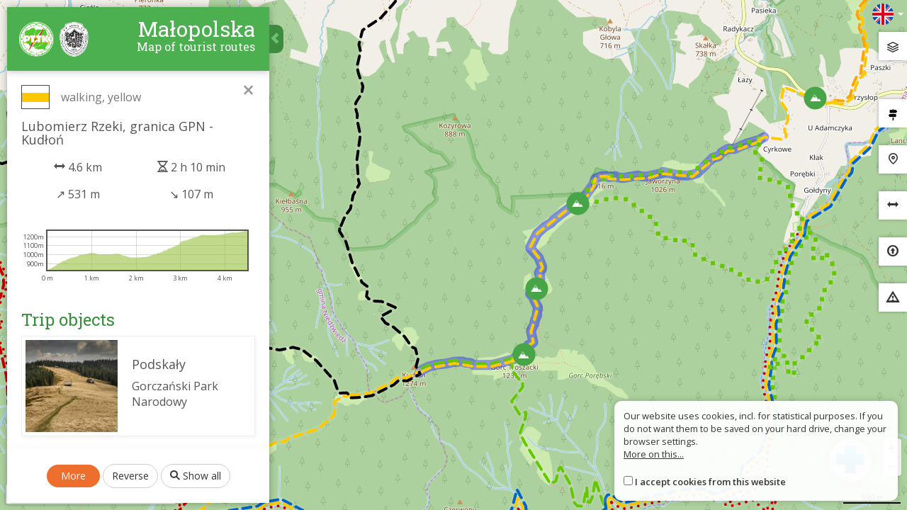

--- FILE ---
content_type: text/html; charset=UTF-8
request_url: https://malopolska.szlaki.pttk.pl/en/mapa?item=4
body_size: 8073
content:



<!DOCTYPE html>
<html lang="en">
<head>
    <meta charset="utf-8">
    <meta http-equiv="X-UA-Compatible" content="IE=edge">
    <meta name="viewport" content="width=device-width, initial-scale=1">
    <meta name="description" content="">
    <meta name="author" content="">


    <meta name="msapplication-square70x70logo" content="/smalltile.png"/>
    <meta name="msapplication-square150x150logo" content="/mediumtile.png"/>
    <meta name="msapplication-wide310x150logo" content="/widetile.png"/>
    <meta name="msapplication-square310x310logo" content="/largetile.png"/>
    <meta name="theme-color" content="#388e3c">

    <link rel="shortcut icon" href="/images/icons/favicon.ico" type="image/x-icon"/>
    <link rel="apple-touch-icon" sizes="57x57" href="/images/icons/apple-touch-icon-57x57.png">
    <link rel="apple-touch-icon" sizes="60x60" href="/images/icons/apple-touch-icon-60x60.png">
    <link rel="apple-touch-icon" sizes="72x72" href="/images/icons/apple-touch-icon-72x72.png">
    <link rel="apple-touch-icon" sizes="76x76" href="/images/icons/apple-touch-icon-76x76.png">
    <link rel="apple-touch-icon" sizes="114x114" href="/images/icons/apple-touch-icon-114x114.png">
    <link rel="apple-touch-icon" sizes="120x120" href="/images/icons/apple-touch-icon-120x120.png">
    <link rel="apple-touch-icon" sizes="144x144" href="/images/icons/apple-touch-icon-144x144.png">
    <link rel="apple-touch-icon" sizes="152x152" href="/images/icons/apple-touch-icon-152x152.png">
    <link rel="apple-touch-icon" sizes="180x180" href="/images/icons/apple-touch-icon-180x180.png">
    <link rel="icon" type="image/png" href="/images/icons/favicon-16x16.png" sizes="16x16">
    <link rel="icon" type="image/png" href="/images/icons/favicon-32x32.png" sizes="32x32">
    <link rel="icon" type="image/png" href="/images/icons/favicon-96x96.png" sizes="96x96">
    <link rel="icon" type="image/png" href="/images/icons/android-chrome-192x192.png" sizes="192x192">

    <!-- Bootstrap core CSS -->
    <link href="/assets/75133246/css/bootstrap.css" rel="stylesheet">
    <link href="/assets/75133246/css/lightbox.css" rel="stylesheet">
    <link href="/assets/75133246/css/style.css?v=1" rel="stylesheet">
    <link href="/assets/75133246/css/ol.css" rel="stylesheet">
    <link href="/assets/75133246/css/main.css" rel="stylesheet">

    <script src="/assets/75133246/js/jquery.js"></script>
    <script src="/assets/75133246/js/jquery-ui.min.js"></script>
    <script src="/assets/75133246/js/bootstrap.min.js"></script>
    <script src="/assets/75133246/js/lightbox.js"></script>
    <script src="/assets/75133246/js/script.js"></script>

    <link href='https://fonts.googleapis.com/css?family=Open+Sans:400,600,300&subset=latin,latin-ext' rel='stylesheet'
          type='text/css'>
    <link href='https://fonts.googleapis.com/css?family=Roboto+Slab:100,400,700&subset=latin,latin-ext' rel='stylesheet'
          type='text/css'>

            <meta property="og:title" content="Map - Tourist trails of Małopolska"/>
            <meta property="og:description" content="A mobile guide for residents and tourists visiting our city"/>
            <meta property="og:url" content="https://malopolska.szlaki.pttk.pl/en/mapa?item=4"/>
            <meta property="og:locale" content="en_EN"/>
            <meta property="og:image" content="https://malopolska.szlaki.pttk.pl/images/default.jpg"/>
    
    <title>Map - Tourist trails of Małopolska</title>

    <base href="/"/>
</head>

<body class="page-map">

<div id="map" class="map-container"></div>
<div id="popup" class="ol-popup">
    <a href="#" class="closer">&times;</a>
    <div id="popup-content"></div>
</div>

<div class="hidden" id="lang"
     data-error="Error"
     data-back="Back"
     data-set="Set"
     data-add-point="Add point"
     data-more="more"
     data-nav-start="start"
     data-nav-via="via"
     data-nav-end="destination"
     data-all="all"
     data-none="Not chosen"
     data-picked="Selected"
     data-navigate-with-google="Navigate by Google Maps"
></div>

<!--<div class="languages">
<a href="/mapa?item=4"><img src="/assets/75133246/images/flag-pl.png" alt="" /></a><a href="/de/mapa?item=4"><img src="/assets/75133246/images/flag-de.png" alt="" /></a><a href="/sk/mapa?item=4"><img src="/assets/75133246/images/flag-sk.png" alt="" /></a></div>-->

<div class="languages">
    <div class="dropdown border-block">
        <span data-toggle="dropdown">
            <img class="flag" src="/assets/8626df1b/img/flags/en.png" alt="" />            <span class="caret"></span>
        </span>
        <ul class="dropdown-menu dropdown-menu-right shadow">
            <li><a href="/mapa?item=4"><img class="flag" src="/assets/8626df1b/img/flags/pl.png" alt="" /> Polski</a></li><li><a href="/de/mapa?item=4"><img class="flag" src="/assets/8626df1b/img/flags/de.png" alt="" /> Deutsch</a></li><li><a href="/sk/mapa?item=4"><img class="flag" src="/assets/8626df1b/img/flags/sk.png" alt="" /> Slovenský</a></li>        </ul>
    </div>
</div>
<div class="map-buttons">


    <div class="wrapper hoverable layers">
        <div class="view clickable" id="button-layers" data-modal="#layer-modal">
            <!--<span class="icon"><i class="glyphicon glyphicon-th-large"></i></span>-->
            <span class="icon"><img src="/assets/75133246/images/icon/layers.png" alt=""/></span>
            <span class="title">
					Zmień mapę					<div class="subtitle"></div>
				</span>
        </div>
    </div>


    <div class="wrapper hoverable">
        <div class="view clickable" id="display-trip" data-modal="#category-modal-trip">
            <span class="icon"><img src="/assets/75133246/images/icon/trail.png" alt=""/></span>
            <span class="title">
					Choose the type of route					<div class="subtitle"></div>
				</span>
        </div>
    </div>

    <div class="wrapper hoverable">
        <div class="view clickable" id="display-poi" data-modal="#category-modal-object">
            <span class="icon"><i class="icon-trip-poi"></i></span>
            <span class="title">
					Show places					<div class="subtitle"></div>
				</span>

        </div>
    </div>

    <div class="wrapper hoverable">
        <div class="view clickable" id="button-measure">
            <span class="icon"><i class="glyphicon glyphicon-resize-horizontal"></i></span>
            <span class="title">Measure the distance</span>
        </div>
    </div>

    <div class="wrapper hoverable">
        <div class="view clickable" id="button-gpx">
            <span class="icon"><i class="glyphicon glyphicon-upload"></i></span>
            <label class="title" for="gpx-file">Upload a GPX file</label>
        </div>
    </div>

    <div class="wrapper hoverable">
        <div class="view clickable" id="wrong-sign" data-url="/en/znak-nie-tak">
            <span class="icon"><i class="glyphicon glyphicon-warning-sign"></i></span>
            <span class="title">Marking error?</span>
        </div>
    </div>
</div>





<div class="modal fade category-picker object" tabindex="-1" role="dialog" id="category-modal-object">
	<div class="modal-dialog" role="document">
		<div class="modal-content">
			<div class="modal-header">
				<button type="button" class="close" data-dismiss="modal" aria-label="Close"><span
							aria-hidden="true">&times;</span></button>
				<h4 class="modal-title">Places categories</h4>
			</div>
			<div class="modal-body">
				
				<div class="pull-right mb-10">
					<button class="btn btn-xs btn-default all-checkbox">Select all</button>
					<button class="btn btn-xs btn-default none-checkbox">Deselect all</button>					
				</div>
				
				<ul class="categories">
				                    					<li>
						<div class="title">
                            							    <span class="icon"><img src="/media/category/13/icon-xxxs.png" alt="" /></span>
                            							Tourist infrastructure													</div>
						<span class="checker"><input value="13" type="checkbox" name="category[]" /></span>
													<ul>
																	<li>
										<label class="title">
                                            <input value="24" type="checkbox" name="category[]" />											<span class="icon"><img src="/media/category/24/icon-xxxs.png" alt="" /></span>
											Tent base										</label>
									</li>
																	<li>
										<label class="title">
                                            <input value="56" type="checkbox" name="category[]" />											<span class="icon"><img src="/media/category/56/icon-xxxs.png" alt="" /></span>
											GOPR (Mountain Rescue)										</label>
									</li>
																	<li>
										<label class="title">
                                            <input value="20" type="checkbox" name="category[]" />											<span class="icon"><img src="/media/category/20/icon-xxxs.png" alt="" /></span>
											PTTK Mountain shelter										</label>
									</li>
																	<li>
										<label class="title">
                                            <input value="22" type="checkbox" name="category[]" />											<span class="icon"><img src="/media/category/22/icon-xxxs.png" alt="" /></span>
											Other mountain shelter										</label>
									</li>
																	<li>
										<label class="title">
                                            <input value="64" type="checkbox" name="category[]" />											<span class="icon"><img src="/media/category/64/icon-xxxs.png" alt="" /></span>
											Parking lots										</label>
									</li>
																	<li>
										<label class="title">
                                            <input value="69" type="checkbox" name="category[]" />											<span class="icon"><img src="/media/category/69/icon-xxxs.png" alt="" /></span>
											Camp site										</label>
									</li>
																	<li>
										<label class="title">
                                            <input value="68" type="checkbox" name="category[]" />											<span class="icon"><img src="/media/category/68/icon-xxxs.png" alt="" /></span>
											Tourist information										</label>
									</li>
																	<li>
										<label class="title">
                                            <input value="73" type="checkbox" name="category[]" />											<span class="icon"><img src="/media/category/73/icon-xxxs.png" alt="" /></span>
											Railway station										</label>
									</li>
																	<li>
										<label class="title">
                                            <input value="70" type="checkbox" name="category[]" />											<span class="icon"><img src="/media/category/70/icon-xxxs.png" alt="" /></span>
											Information board										</label>
									</li>
																	<li>
										<label class="title">
                                            <input value="77" type="checkbox" name="category[]" />											<span class="icon"><img src="/media/category/77/icon-xxxs.png" alt="" /></span>
											Viewing tower										</label>
									</li>
																	<li>
										<label class="title">
                                            <input value="76" type="checkbox" name="category[]" />											<span class="icon"><img src="/media/category/76/icon-xxxs.png" alt="" /></span>
											Cabin lift										</label>
									</li>
																	<li>
										<label class="title">
                                            <input value="79" type="checkbox" name="category[]" />											<span class="icon"><img src="/media/category/79/icon-xxxs.png" alt="" /></span>
											T-bar lift										</label>
									</li>
																	<li>
										<label class="title">
                                            <input value="87" type="checkbox" name="category[]" />											<span class="icon"><img src="/media/category/87/icon-xxxs.png" alt="" /></span>
											Other touring object										</label>
									</li>
																	<li>
										<label class="title">
                                            <input value="60" type="checkbox" name="category[]" />											<span class="icon"><img src="/media/category/60/icon-xxxs.png" alt="" /></span>
											Other tourist infrastructure										</label>
									</li>
																	<li>
										<label class="title">
                                            <input value="84" type="checkbox" name="category[]" />											<span class="icon"><img src="/media/category/84/icon-xxxs.png" alt="" /></span>
											Other tourist attraction										</label>
									</li>
															</ul>
											</li>
				                    					<li>
						<div class="title">
                            							    <span class="icon"><img src="/media/category/14/icon-xxxs.png" alt="" /></span>
                            							Terrain points													</div>
						<span class="checker"><input value="14" type="checkbox" name="category[]" /></span>
													<ul>
																	<li>
										<label class="title">
                                            <input value="81" type="checkbox" name="category[]" />											<span class="icon"><img src="/media/category/81/icon-xxxs.png" alt="" /></span>
											Valley										</label>
									</li>
																	<li>
										<label class="title">
                                            <input value="83" type="checkbox" name="category[]" />											<span class="icon"><img src="/media/category/83/icon-xxxs.png" alt="" /></span>
											Locality										</label>
									</li>
																	<li>
										<label class="title">
                                            <input value="17" type="checkbox" name="category[]" />											<span class="icon"><img src="/media/category/17/icon-xxxs.png" alt="" /></span>
											Summit										</label>
									</li>
																	<li>
										<label class="title">
                                            <input value="18" type="checkbox" name="category[]" />											<span class="icon"><img src="/media/category/18/icon-xxxs.png" alt="" /></span>
											Mountain pass										</label>
									</li>
																	<li>
										<label class="title">
                                            <input value="19" type="checkbox" name="category[]" />											<span class="icon"><img src="/media/category/19/icon-xxxs.png" alt="" /></span>
											Meadow										</label>
									</li>
															</ul>
											</li>
				                    					<li>
						<div class="title">
                            							    <span class="icon"><img src="/media/category/15/icon-xxxs.png" alt="" /></span>
                            							Nature													</div>
						<span class="checker"><input value="15" type="checkbox" name="category[]" /></span>
													<ul>
																	<li>
										<label class="title">
                                            <input value="40" type="checkbox" name="category[]" />											<span class="icon"><img src="/media/category/40/icon-xxxs.png" alt="" /></span>
											Interesting nature object										</label>
									</li>
																	<li>
										<label class="title">
                                            <input value="82" type="checkbox" name="category[]" />											<span class="icon"><img src="/media/category/82/icon-xxxs.png" alt="" /></span>
											Forest										</label>
									</li>
																	<li>
										<label class="title">
                                            <input value="86" type="checkbox" name="category[]" />											<span class="icon"><img src="/media/category/86/icon-xxxs.png" alt="" /></span>
											Waterfall										</label>
									</li>
																	<li>
										<label class="title">
                                            <input value="25" type="checkbox" name="category[]" />											<span class="icon"><img src="/media/category/25/icon-xxxs.png" alt="" /></span>
											National Park										</label>
									</li>
																	<li>
										<label class="title">
                                            <input value="26" type="checkbox" name="category[]" />											<span class="icon"><img src="/media/category/26/icon-xxxs.png" alt="" /></span>
											Landscape Park										</label>
									</li>
																	<li>
										<label class="title">
                                            <input value="27" type="checkbox" name="category[]" />											<span class="icon"><img src="/media/category/27/icon-xxxs.png" alt="" /></span>
											Reserve										</label>
									</li>
																	<li>
										<label class="title">
                                            <input value="28" type="checkbox" name="category[]" />											<span class="icon"><img src="/media/category/28/icon-xxxs.png" alt="" /></span>
											Cave										</label>
									</li>
																	<li>
										<label class="title">
                                            <input value="29" type="checkbox" name="category[]" />											<span class="icon"><img src="/media/category/29/icon-xxxs.png" alt="" /></span>
											Reservoir										</label>
									</li>
																	<li>
										<label class="title">
                                            <input value="49" type="checkbox" name="category[]" />											<span class="icon"><img src="/media/category/49/icon-xxxs.png" alt="" /></span>
											Rock										</label>
									</li>
																	<li>
										<label class="title">
                                            <input value="75" type="checkbox" name="category[]" />											<span class="icon"><img src="/media/category/75/icon-xxxs.png" alt="" /></span>
											Water intake										</label>
									</li>
															</ul>
											</li>
				                    					<li>
						<div class="title">
                            							    <span class="icon"><img src="/media/category/16/icon-xxxs.png" alt="" /></span>
                            							Culture													</div>
						<span class="checker"><input value="16" type="checkbox" name="category[]" /></span>
													<ul>
																	<li>
										<label class="title">
                                            <input value="85" type="checkbox" name="category[]" />											<span class="icon"><img src="/media/category/85/icon-xxxs.png" alt="" /></span>
											Historical cemetery										</label>
									</li>
																	<li>
										<label class="title">
                                            <input value="93" type="checkbox" name="category[]" />											<span class="icon"><img src="/media/category/93/icon-xxxs.png" alt="" /></span>
											 Person										</label>
									</li>
																	<li>
										<label class="title">
                                            <input value="88" type="checkbox" name="category[]" />											<span class="icon"><img src="/media/category/88/icon-xxxs.png" alt="" /></span>
											Brick church										</label>
									</li>
																	<li>
										<label class="title">
                                            <input value="31" type="checkbox" name="category[]" />											<span class="icon"><img src="/media/category/31/icon-xxxs.png" alt="" /></span>
											Museum										</label>
									</li>
																	<li>
										<label class="title">
                                            <input value="32" type="checkbox" name="category[]" />											<span class="icon"><img src="/media/category/32/icon-xxxs.png" alt="" /></span>
											Wooden church										</label>
									</li>
																	<li>
										<label class="title">
                                            <input value="42" type="checkbox" name="category[]" />											<span class="icon"><img src="/media/category/42/icon-xxxs.png" alt="" /></span>
											Wooden Orthodox / Greek Catholic church										</label>
									</li>
																	<li>
										<label class="title">
                                            <input value="44" type="checkbox" name="category[]" />											<span class="icon"><img src="/media/category/44/icon-xxxs.png" alt="" /></span>
											Wooden manor house										</label>
									</li>
																	<li>
										<label class="title">
                                            <input value="34" type="checkbox" name="category[]" />											<span class="icon"><img src="/media/category/34/icon-xxxs.png" alt="" /></span>
											Chapel										</label>
									</li>
																	<li>
										<label class="title">
                                            <input value="41" type="checkbox" name="category[]" />											<span class="icon"><img src="/media/category/41/icon-xxxs.png" alt="" /></span>
											Brick manor house										</label>
									</li>
																	<li>
										<label class="title">
                                            <input value="35" type="checkbox" name="category[]" />											<span class="icon"><img src="/media/category/35/icon-xxxs.png" alt="" /></span>
											Monument										</label>
									</li>
																	<li>
										<label class="title">
                                            <input value="45" type="checkbox" name="category[]" />											<span class="icon"><img src="/media/category/45/icon-xxxs.png" alt="" /></span>
											Other historical premises										</label>
									</li>
																	<li>
										<label class="title">
                                            <input value="50" type="checkbox" name="category[]" />											<span class="icon"><img src="/media/category/50/icon-xxxs.png" alt="" /></span>
											Secular monument of wooden architecture										</label>
									</li>
																	<li>
										<label class="title">
                                            <input value="51" type="checkbox" name="category[]" />											<span class="icon"><img src="/media/category/51/icon-xxxs.png" alt="" /></span>
											Castle										</label>
									</li>
															</ul>
											</li>
				                    					<li>
						<div class="title">
                            							    <span class="icon"><img src="/media/category/98/icon-xxxs.png" alt="" /></span>
                            							Zgłoszenia													</div>
						<span class="checker"><input value="98" type="checkbox" name="category[]" /></span>
													<ul>
																	<li>
										<label class="title">
                                            <input value="99" type="checkbox" name="category[]" />											<span class="icon"><img src="/media/category/98/icon-xxxs.png" alt="" /></span>
											Ostrzeżenie										</label>
									</li>
															</ul>
											</li>
								</ul>
			</div>
			<div class="modal-footer">
				<button type="button" class="btn btn-default round action-hide" data-dismiss="modal">Hide all</button>
				<button type="button" class="btn btn-primary action-show" data-dismiss="modal">Show selected</button>
			</div>
		</div>
	</div>
</div>


<div class="modal fade category-picker trip" tabindex="-1" role="dialog" id="category-modal-trip">
	<div class="modal-dialog" role="document">
		<div class="modal-content">
			<div class="modal-header">
				<button type="button" class="close" data-dismiss="modal" aria-label="Close"><span
							aria-hidden="true">&times;</span></button>
				<h4 class="modal-title">Types of routes</h4>
			</div>
			<div class="modal-body">
				
				<div class="pull-right mb-10">
					<button class="btn btn-xs btn-default all-checkbox">Select all</button>
					<button class="btn btn-xs btn-default none-checkbox">Deselect all</button>					
				</div>
				
				<ul class="categories">
				                    					<li>
						<div class="title">
                                                            <span class="trail-sign foot" data-title=""><span class="color" style="background-color:#dd0000"></span></span>                            							walking															<div class="line "></div>
													</div>
						<span class="checker"><input value="2" checked="checked" type="checkbox" name="category[]" /></span>
											</li>
				                    					<li>
						<div class="title">
                                                            <span class="trail-sign bike" data-title=""><span class="color" style="background-color:#dd0000"></span></span>                            							cycling															<div class="line dotted"></div>
													</div>
						<span class="checker"><input value="3" checked="checked" type="checkbox" name="category[]" /></span>
											</li>
				                    					<li>
						<div class="title">
                                                            <span class="trail-sign misc" data-title=""><span class="color" style="background-color:#dd0000"></span></span>                            							historical															<div class="line "></div>
													</div>
						<span class="checker"><input value="4" checked="checked" type="checkbox" name="category[]" /></span>
											</li>
				                    					<li>
						<div class="title">
                                                            <span class="trail-sign misc" data-title=""><span class="color" style="background-color:#dd0000"></span></span>                            							strolling															<div class="line "></div>
													</div>
						<span class="checker"><input value="5" checked="checked" type="checkbox" name="category[]" /></span>
											</li>
				                    					<li>
						<div class="title">
                                                            <span class="trail-sign misc" data-title=""><span class="color" style="background-color:#dd0000"></span></span>                            							nature															<div class="line "></div>
													</div>
						<span class="checker"><input value="6" checked="checked" type="checkbox" name="category[]" /></span>
											</li>
				                    					<li>
						<div class="title">
                                                            <span class="trail-sign misc" data-title=""><span class="color" style="background-color:#dd0000"></span></span>                            							chalet															<div class="line "></div>
													</div>
						<span class="checker"><input value="7" checked="checked" type="checkbox" name="category[]" /></span>
											</li>
				                    					<li>
						<div class="title">
                                                            <span class="trail-sign misc" data-title=""><span class="color" style="background-color:#dd0000"></span></span>                            							ski															<div class="line "></div>
													</div>
						<span class="checker"><input value="8" checked="checked" type="checkbox" name="category[]" /></span>
											</li>
				                    					<li>
						<div class="title">
                                                            <span class="trail-sign misc" data-title=""><span class="color" style="background-color:#dd0000"></span></span>                            							horse															<div class="line "></div>
													</div>
						<span class="checker"><input value="9" checked="checked" type="checkbox" name="category[]" /></span>
											</li>
				                    					<li>
						<div class="title">
                                                            <span class="trail-sign misc" data-title=""><span class="color" style="background-color:#dd0000"></span></span>                            							educational															<div class="line square"></div>
													</div>
						<span class="checker"><input value="10" checked="checked" type="checkbox" name="category[]" /></span>
											</li>
				                    					<li>
						<div class="title">
                                                            <span class="trail-sign misc" data-title=""><span class="color" style="background-color:#dd0000"></span></span>                            							theme															<div class="line "></div>
													</div>
						<span class="checker"><input value="11" checked="checked" type="checkbox" name="category[]" /></span>
											</li>
				                    					<li>
						<div class="title">
                                                            <span class="trail-sign misc" data-title=""><span class="color" style="background-color:#dd0000"></span></span>                            							pilgrimage															<div class="line "></div>
													</div>
						<span class="checker"><input value="39" checked="checked" type="checkbox" name="category[]" /></span>
											</li>
				                    					<li>
						<div class="title">
                                                            <span class="trail-sign misc" data-title=""><span class="color" style="background-color:#dd0000"></span></span>                            							cycling MTB															<div class="line dotted"></div>
													</div>
						<span class="checker"><input value="90" checked="checked" type="checkbox" name="category[]" /></span>
											</li>
				                    					<li>
						<div class="title">
                                                            <span class="trail-sign misc" data-title=""><span class="color" style="background-color:#dd0000"></span></span>                            							in progress															<div class="line "></div>
													</div>
						<span class="checker"><input value="92" checked="checked" type="checkbox" name="category[]" /></span>
											</li>
				                    					<li>
						<div class="title">
                                                            <span class="trail-sign misc" data-title=""><span class="color" style="background-color:#dd0000"></span></span>                            							Other															<div class="line "></div>
													</div>
						<span class="checker"><input value="94" checked="checked" type="checkbox" name="category[]" /></span>
											</li>
				                    					<li>
						<div class="title">
                                                            <span class="trail-sign misc" data-title=""><span class="color" style="background-color:#dd0000"></span></span>                            							To the sightseeing object															<div class="line "></div>
													</div>
						<span class="checker"><input value="95" checked="checked" type="checkbox" name="category[]" /></span>
											</li>
				                    					<li>
						<div class="title">
                                                            <span class="trail-sign misc" data-title=""><span class="color" style="background-color:#dd0000"></span></span>                            							Nordic-walking															<div class="line "></div>
													</div>
						<span class="checker"><input value="96" checked="checked" type="checkbox" name="category[]" /></span>
											</li>
				                    					<li>
						<div class="title">
                                                            <span class="trail-sign misc" data-title=""><span class="color" style="background-color:#dd0000"></span></span>                            							Access															<div class="line "></div>
													</div>
						<span class="checker"><input value="97" checked="checked" type="checkbox" name="category[]" /></span>
											</li>
								</ul>
			</div>
			<div class="modal-footer">
				<button type="button" class="btn btn-default round action-hide" data-dismiss="modal">Hide all</button>
				<button type="button" class="btn btn-primary action-show" data-dismiss="modal">Show selected</button>
			</div>
		</div>
	</div>
</div>
<div class="modal fade layer-picker" tabindex="-1" role="dialog" id="layer-modal">
    <div class="modal-dialog" role="document">
        <div class="modal-content">
            <div class="modal-header">
                <button type="button" class="close" data-dismiss="modal" aria-label="Close"><span
                            aria-hidden="true">&times;</span></button>
                <h4 class="modal-title">Wybierz mapę</h4>
            </div>
            <div class="modal-body">

                <div id="base-layers">
                                            <div class="wrapper">
                        <span class="layer active" data-layer="osm">
                            <span class="icon"><i class="glyphicon glyphicon-ok"></i></span>
                            <img src="/assets/75133246/images/layer/osm.png" alt=""/>
                        </span>
                            <span class="title">Open Street Map PL/SK</span>
                        </div>
                                            <div class="wrapper">
                        <span class="layer" data-layer="orto">
                            <span class="icon"><i class="glyphicon glyphicon-ok"></i></span>
                            <img src="/assets/75133246/images/layer/orto.png" alt=""/>
                        </span>
                            <span class="title">Satellite PL</span>
                        </div>
                                            <div class="wrapper">
                        <span class="layer" data-layer="topo">
                            <span class="icon"><i class="glyphicon glyphicon-ok"></i></span>
                            <img src="/assets/75133246/images/layer/topo.png" alt=""/>
                        </span>
                            <span class="title">Topographic map PL</span>
                        </div>
                                            <div class="wrapper">
                        <span class="layer" data-layer="compass">
                            <span class="icon"><i class="glyphicon glyphicon-ok"></i></span>
                            <img src="/assets/75133246/images/layer/compass.png" alt=""/>
                        </span>
                            <span class="title">Tourist map PL/SK</span>
                        </div>
                                            <div class="wrapper">
                        <span class="layer" data-layer="ortosk">
                            <span class="icon"><i class="glyphicon glyphicon-ok"></i></span>
                            <img src="/assets/75133246/images/layer/ortosk.png" alt=""/>
                        </span>
                            <span class="title">Satellite SK</span>
                        </div>
                                    </div>

                                    <h5>Warstwy do nałożenia, z przezroczystością</h5>

                    <div id="overlay-layers">
                                                    <div class="wrapper">
						<span class="layer" data-layer="relief">
							<span class="icon"><i class="glyphicon glyphicon-ok"></i></span>
							<img src="/assets/75133246/images/layer/relief.png" alt=""/>
						</span>
                                <span class="title">Shaded relief PL</span>
                                                                    <input type="range" min="20" max="100" value="80" step="20" class="slider"
                                           id="relief-opacity" style="display: none">
                                                            </div>
                                            </div>

                
                <div class="text-muted mt-20" style="font-size: 0.7em">
                                            Satellite PL, Topographic map PL, Shaded relief PL &copy; geoportal.gov.pl <br>Satellite SK &copy; zbgisws.skgeodesy.sk (GKÚ Bratislava) <br>Tourist map PL/SK &copy; Wydawnictwo Compass, Kraków PL <br>Open Street Map PL/SK &copy; authors OpenStreetMap                                    </div>
            </div>
        </div>
    </div>
</div>

<div class="modal fade" tabindex="-1" role="dialog" id="alert-modal">
    <div class="modal-dialog" role="document">
        <div class="modal-content">
            <div class="modal-header">
                <button type="button" class="close" data-dismiss="modal" aria-label="Close"><span
                            aria-hidden="true">&times;</span></button>
                <h4 class="modal-title"></h4>
            </div>
            <div class="modal-body">

            </div>
            <div class="modal-footer">
                <div class="text-center">
                    <button type="button" data-dismiss="modal" class="btn btn-primary">OK</button>
                </div>
            </div>
        </div>
    </div>
</div>

<form id="upload-gpx" action="/en/map/uploadGpx" style="display: none">
    <input type="text" class="form-control" name="name">
    <input type="file" id="gpx-file" name="gpx" accept=".gpx">
</form>

<div class="modal fade" tabindex="-1" role="dialog" id="gpx-modal" data-backdrop="static" data-keyboard="false">
    <div class="modal-dialog" role="document">
        <div class="modal-content">
            <div class="modal-header">
                <h4 class="modal-title">Upload a GPX file</h4>
            </div>
            <div class="modal-body">
            </div>
        </div>
    </div>
</div>


<div id="wrong-sign-text" class="hidden">
    <p>If you know about the place where the trail is incorrectly marked, click it on the map with the right button and select the option "Wrong sign?"</p>
    <p class="text-center">
        <img src="/assets/75133246/images/sign-info-en.png" alt="">
    </p>
</div>


    <div class="hidden" id="map-settings"  data-compass-max-zoom="15"></div>



<div id="panel" class="side-panel">
    <div class="view top">
	<a href="/"><img src="/assets/75133246/images/logo.png" class="img-responsive" alt="Logo"></a>
	<h2>
		Małopolska		<div class="subtitle">Map of tourist routes</div>
	</h2>
	<button class="toggle">
		<span class="glyphicon glyphicon-chevron-left"></span>
	</button>
</div>
    <div class="view hideable default">
        <div class="search-panel">
            <div class="wrapper">
                <span class="icon-search"></span>
                <input placeholder="Search..." type="text" value="" name="search" id="search" />            </div>
            <div class="search-options">
                <label><input checked="checked" type="checkbox" value="1" name="search-type-object" id="search-type-object" /> Places</label>
                <label><input checked="checked" type="checkbox" value="1" name="search-type-trip" id="search-type-trip" /> Trails</label>
                <label><input type="checkbox" value="1" name="search-type-location" id="search-type-location" /> localities</label>
            </div>

            <div class="buttons">
                <button class="btn btn-primary" id="find-route" title="Navigate here only by the trails">
                    <span class="icon-directions"></span> Plan a route</button>
                            </div>
        </div>
    </div>

    <div class="view hideable draw">
        <h2>Draw a route</h2>

<div class="draw-panel mt-20"  data-url="/en/map/saveDraw" data-stats-url="/en/map/drawStats">
    <div class="loading" style="display: none"></div>
    <div class="text-center">
        <div id="draw-modes" class="btn-group" role="group">
            <button class="btn btn-sm btn-default" data-mode="draw">Draw</button>
            <button class="btn btn-sm btn-default" data-mode="modify">Change</button>
        </div>
    </div>
    <div class="mode draw">
        <div class="alert alert-info start">Start drawing a segment by clicking on the map</div>
        <div class="alert alert-info continue" style="display: none">You can change the shape of the segment or save the route</div>
        <div class="alert alert-info continue" style="display: none">You can add the next segment by clicking at any end of the line</div>

        <div class="draw-in-progress" style="display: none;">
            <div class="alert alert-info">Double-click to finish drawing the line segment</div>
            <button class="btn btn-sm btn-round btn-default" id="draw-undo">
                <i class="glyphicon glyphicon-share-alt"></i>
            </button>
        </div>
    </div>
    <div class="mode modify">
        <div class="alert alert-info">Click the line and drag the blue point to change its shape</div>
        <div class="alert alert-info">To delete a point, click on it while holding down the SHIFT key</div>
    </div>
    <div class="draw-info" style="display: none">
        <div class="length">Total length (2D): <span class="value"></span></div>


        <div class="text-center">
            <button class="btn btn-sm btn-default round mt-20" id="draw-stats">Calculate your statistics</button>
        </div>

        <div id="draw-route-info" class="mt-20">
    <div class="row text-center mb-20">
        <div class="col-xs-6">
            <i class="glyphicon glyphicon-resize-horizontal"></i> <span id="draw-route-distance"></span>
                            <div class="desc">Total length 3D</div>
                    </div>
        <div class="col-xs-6">
            <i class="icon-duration"></i> <span id="draw-route-duration"></span>
            <div class="desc">By foot</div>
        </div>
    </div>

    <div class="row text-center mb-20">
        <div class="col-xs-6">↗ <span id="draw-route-elevation-up"></span> </div>
        <div class="col-xs-6">↘ <span id="draw-route-elevation-down"></span> </div>
    </div>

    <div class="plot-view mb-20" id="draw-route-plot"></div>
</div>

        <div class="buttons">
            <button class="btn btn-sm btn-primary" id="draw-save">Save</button>
            <button class="btn btn-sm btn-default round" id="draw-clear">Clear</button>
        </div>
    </div>
</div>    </div>

    <div class="view hideable bottom text-center draw">
        <div class="button-wrapper">
            <button type="button" id="clear-draw" data-step="-1" data-default="Cancel"
                    class="btn btn-default round prev-step"><span></span></button>
        </div>
    </div>

    <div class="view hideable center with-scroll trip-info">
        <div class="scrollview">
            <button class="closer" id="hide-trip">&times;</button>
            <div class="content"></div>
            <div class="plot-view mb-20 mt-20" id="trip-plot"></div>
            <div id="items"></div>
            <div class="trail-gpx text-center">
                <a class="btn btn-primary btn-sm">Download as GPX</a>
            </div>
        </div>
    </div>

    <div class="view hideable bottom text-center trip-info">
        <a class="btn btn-primary" href="#" target="_blank" id="show-trip">More</a>
        <button class="btn btn-default round" id="reverse-trip">Reverse</button>
        <button class="btn btn-default round" id="zoom-trip"><span class="icon-search"></span> Show all        </button>
    </div>

    <div class="view hideable center with-scroll planer">
        <div class="loading-container">
            <div class="loading"></div>
        </div>
        <div class="scrollview">
            <div class="step step-1">
                
<h2>Plan a route</h2>


<ul id="route-points" class="route-points"></ul>

<div class="clearfix">
	<button class="btn btn-success btn-sm round" id="clear-points">Clear</button>
	<button class="btn btn-success btn-sm round" id="reverse-points">Reverse</button>
	
	<button class="btn btn-primary btn-sm pull-right" id="add-next-point">Add another point</button>
</div>


<div id="planer-route-info" class="mt-20">
    <div class="row text-center mb-20">
        <div class="col-xs-6">
            <i class="glyphicon glyphicon-resize-horizontal"></i> <span id="planer-route-distance"></span>
                    </div>
        <div class="col-xs-6">
            <i class="icon-duration"></i> <span id="planer-route-duration"></span>
            <div class="desc">By foot</div>
        </div>
    </div>

    <div class="row text-center mb-20">
        <div class="col-xs-6">↗ <span id="planer-route-elevation-up"></span> </div>
        <div class="col-xs-6">↘ <span id="planer-route-elevation-down"></span> </div>
    </div>

    <div class="plot-view mb-20" id="planer-route-plot"></div>
</div>


<div class="hidden" id="point-factory"
			data-start="Starting point"
			data-end="Destination point"
			data-via="For"
		>
	<div class="route-point" title="Drag to change the order">

		<span class="letter"></span>
		
		<a class="remove" href="#">&times;</a>
		<span class="name"></span>

		<div class="input-group">
			<input class="form-control" type="text" value="" name="location_name[]" id="location_name" />			<span class="input-group-btn">
				<button class="btn btn-success pick-on-map" type="button" title="Point the place on the map"><span class="glyphicon glyphicon-pushpin"></span> Pick</button>
			</span>
		</div>
	</div>
</div>

            </div>

            <div class="step step-2">
                
<div class="form-container">
	
	<h2>Add places</h2>

	<!-- Nav tabs -->
	<ul class="nav nav-tabs mt-20 mb-20" role="tablist">
	  <li role="presentation" class="active">
		  <a href="#found-places" aria-controls="home" role="tab" data-toggle="tab">
				<i class="icon-search"></i>
				Search		  </a>
	  </li>
	  <li role="presentation">
			<a href="#picked-places" aria-controls="profile" role="tab" data-toggle="tab">
				<i class="icon-added"></i>
				Chosen				<span class="badge" id="picked-count">0</span>
			</a>
	  </li>
	</ul>

	<!-- Tab panes -->
	<div class="tab-content">
		<div role="tabpanel" class="tab-pane active" id="found-places">

			<div class="filter-form mt-20 mb-20">				
				<form method="post" action="/en/map/items">
					<div class="form-group">
						<select class="selectpicker form-control" name="category_id" id="category_id">
<option value="">All categories</option>
<option value="13">Tourist infrastructure</option>
<option value="14">Terrain points</option>
<option value="15">Nature</option>
<option value="16">Culture</option>
<option value="98">Zgłoszenia</option>
</select>					</div>
					<input type="hidden" value="" name="bbox" id="bbox" />					<div class="text-center">
						<input class="btn btn-primary" type="submit" name="yt0" value="Show" />	
					</div>
				</form>
			</div>

			<div class="padding result">
				<p class="text-center midgrey-txt">
					Choose search criteria				</p>
			</div>

		</div>
		<div role="tabpanel" class="tab-pane" id="picked-places">
			<div class="result"></div>
			<p class="text-center midgrey-txt empty-placeholder">
				No place has been added yet			</p>
		</div>
	</div>

	
</div>            </div>

            <div class="step step-3">
                <h2>Save route</h2>

<div class="padding">
	<form method="post" action="/en/map/savePlaner">
		
		<div class="padding place-search">
			<input class="form-control" placeholder="Trip name..." type="text" value="" name="title" id="title" />		</div>
		
		<input type="hidden" value="" name="route_points" id="route_points" />		<input type="hidden" value="" name="item_ids" id="item_ids" />		<input type="hidden" value="" name="main" id="main" />		
		
		<div class="text-center pt-20">
			<input type="submit" class="btn btn-primary" value="Done">
		</div>
		
	</form>
</div>            </div>
        </div>
    </div>

    <div class="view hideable bottom text-center planer">
        <div class="button-wrapper">
            <button type="button" id="back-button" data-step="-1" data-default="Cancel"
                    class="btn btn-default round prev-step"><span></span></button>
            <button type="button" id="add-poi-button" data-step="2" class="btn btn-success round"><span></span> Add places</button>
            <button type="button" id="save-button" data-step="3" class="btn btn-success round"><span></span>Save </button>
        </div>
    </div>

</div>


    <div class="rescue-app">
        <div class="link">
            <a class="app" href="/en/strona/mobile-applications#na-ratunek">
                <img src="/images/layout/logo-rescue.png" alt="Na ratunek"/>
            </a>
            <div class="info">
                <div class="content">
                    <div>RATUNEK app</div>
                    <div>(TOPR, GOPR, WOPR)</div>
                    <div style="margin-top: 10px">Going to the mountains, trail or water? Do you already have the RATUNEK app?</div>
                    <div>Umożliw pomoc sobie i ratownikom.</div>
                    <div style="margin-top: 10px">Click and download it now:</div>
                    <p style="text-align: center; margin-top: 10px;">
                        <a href="https://apps.apple.com/pl/app/ratunek/id1147162181"> <img
                                    src="/assets/75133246/images/app-store-badge-pl.svg" width="135"
                                    height="40"/> </a>
                        <a href="https://play.google.com/store/apps/details?id=com.pagasolutions.emergencycall_pl"
                           target="_blank" rel="noopener noreferrer"> <img
                                    src="/assets/75133246/images/google-play-badge-pl.svg" width="135"
                                    height="40"/>&nbsp;</a>
                    </p>
                    <div id="na-ratunek" style="text-align: center; margin-top: 20px;"><img
                                style="border-radius: 10px; max-width: 100%;"
                                src="/assets/75133246/images/na-ratunek.jpg" alt="Na ratunek"/></div>
                </div>
            </div>
        </div>

    </div>



<script>var AssetsUrl = '/assets/75133246'</script>

	<div id="accept-cookies-question">
		Our website uses cookies, incl. for statistical purposes. If you do not want them to be saved on your hard drive, change your browser settings.<br>
		<a href="https://pl.wikipedia.org/wiki/HTTP_cookie"> More on this...</a> <br>
        <br>
		<input type="checkbox" value="1" id="accept-cookies"/> <label for="accept-cookies">I accept cookies from this website</label>
	</div>

	<script>
		$(function() {
			$('#accept-cookies-question input').change(function() {
				App.setCookie('accept', 1, 360)
				$('#accept-cookies-question').fadeOut('fast')
			})
		})
	</script>
	
	<style>
		#accept-cookies-question {
			position: fixed;
			bottom: 1em;
			right: 1em;
            width: 400px;
			background: rgba(255, 255, 255, 0.95);
			padding: 1em;
			color: #333;
			z-index: 10000;
            border-radius: 10px;
            box-shadow: 0 0 10px rgba(0, 0, 0, 0.2);
            font-size: 0.8em;
            max-width: 90%;
		}
		
		#accept-cookies-question a {
			color: #333;
			text-decoration: underline;
		}
	</style>
		

<script type="text/javascript" src="/assets/bee68d18/lib/flot.js"></script>
<script type="text/javascript" src="/assets/75133246/js/map-lib.min.js"></script>
<script type="text/javascript" src="/assets/75133246/js/view/map.js"></script>
<script type="text/javascript">
/*<![CDATA[*/
jQuery(function($) {

    App.map = new TSMap({"lat":50.064838,"lon":19.945058,"zoom":13,"target":"map","url":"\/en\/map\/data","view":"main","item":{"id":4,"type":"trip","lat":49.59065005,"lon":20.21839625},"location":null});

});
/*]]>*/
</script>
</body>
</html>



--- FILE ---
content_type: text/html; charset=UTF-8
request_url: https://malopolska.szlaki.pttk.pl/en/map/items
body_size: 488
content:


    <div class="list-wrapper">
        

    <div class="card trip horizontal "
         data-id="4"
         data-url="/en/4-pttk-malopolska-lubomierz-rzeki-granica-gpn-kudlon">
        <span class="trail-sign foot" data-title="walking, yellow"><span class="color" style="background-color:#ffc800"></span></span>        <div class="card-desc">
                        <h4 class="title">Lubomierz Rzeki, granica GPN - Kudłoń</h4>
                                        <div class="subtitle">
                    <span>
                        <i class="glyphicon glyphicon-resize-horizontal"></i>
                        <span class="distance">4.6 km</span>
                    </span>
                                            <span>
                            <i class="icon-duration"></i>
                            <span class="duration">2 h 10 min</span>
                        </span>
                                                                <span>
                            ↗ <span class="ele-up">
                                531 m                            </span>
                        </span>
                        <span>
                            ↘ <span class="ele-down">
                                107 m                            </span>
                        </span>
                                    </div>
                    </div>
    </div>

    </div>





--- FILE ---
content_type: text/html; charset=UTF-8
request_url: https://malopolska.szlaki.pttk.pl/en/item/preview?id=4
body_size: 935
content:


    <div class="card trip" data-id="4" data-url="/en/4-pttk-malopolska-lubomierz-rzeki-granica-gpn-kudlon">
        <div class="sign-wrapper">
            <span class="trail-sign foot" data-title=""><span class="color" style="background-color:#ffc800"></span></span>            <div class="text">
                walking, yellow                            </div>
        </div>
        <div class="card-desc">
            <h4 class="title">Lubomierz Rzeki, granica GPN - Kudłoń</h4>
                                        <div class="subtitle with-duration">
                    <span>
                        <i class="glyphicon glyphicon-resize-horizontal"></i>
                        <span class="distance">4.6 km</span>
                    </span>
                                            <span>
                            <i class="icon-duration"></i>
                            <span class="duration">2 h 10 min</span>
                        </span>
                                                                <span>
                            ↗ <span class="ele-up">
                                531 m                            </span>
                        </span>
                        <span>
                            ↘ <span class="ele-down">
                                107 m                            </span>
                        </span>
                                    </div>
                    </div>
    </div>

    
            <div class="trip-objects">
            <h3>Trip objects</h3>
            <div class="list-wrapper">
                

    <div class="card object horizontal" data-id="1711" data-lat="49.585423000007"
         data-lon="20.195795999334" data-url="/en/1711-pttk-malopolska-podskaly"
         data-cat="14">
                    <div class="card-thumb" style="background-image: url('/media/photos/176/m.jpg');"></div>
                <div class="card-desc">
            <h4 class="title">Podskały</h4>
                                        <span class="subtitle">Gorczański Park Narodowy</span>
                    </div>
            </div>



    <div class="card object horizontal" data-id="2012" data-lat="49.573555318608"
         data-lon="20.189295340455" data-url="/en/2012-pttk-malopolska-gorc-troszacki"
         data-cat="14">
                    <div class="card-thumb" style="background-image: url('/media/photos/0/m.jpg');"></div>
                <div class="card-desc">
            <h4 class="title">Gorc Troszacki</h4>
                                        <span class="subtitle">Gorczański Park Narodowy</span>
                    </div>
            </div>



    <div class="card object horizontal" data-id="2031" data-lat="49.578752999891"
         data-lon="20.190851999929" data-url="/en/2031-pttk-malopolska-adamowka-meadow-jadamowka"
         data-cat="14">
                    <div class="card-thumb" style="background-image: url('/media/photos/0/m.jpg');"></div>
                <div class="card-desc">
            <h4 class="title">Adamówka meadow (Jadamówka)</h4>
                                        <span class="subtitle"><br></span>
                    </div>
            </div>



    <div class="card object horizontal" data-id="2133" data-lat="49.593725700129"
         data-lon="20.224591700214" data-url="/en/2133-pttk-malopolska-przyslop-pass"
         data-cat="14">
                    <div class="card-thumb" style="background-image: url('/media/photos/0/m.jpg');"></div>
                <div class="card-desc">
            <h4 class="title">Przysłop Pass</h4>
                                        <span class="subtitle"><br></span>
                    </div>
            </div>



    <div class="card object horizontal" data-id="2931" data-lat="49.803216"
         data-lon="20.170983" data-url="/en/2931-pttk-malopolska-hermitage-and-chapel-in-krzeslawice-podkamien"
         data-cat="16">
                    <div class="card-thumb" style="background-image: url('/media/photos/675/m.jpg');"></div>
                <div class="card-desc">
            <h4 class="title">Hermitage and chapel in Krzesławice Podkamień</h4>
                                        <span class="subtitle">Krzesławice</span>
                    </div>
            </div>

            </div>
        </div>
    


--- FILE ---
content_type: text/javascript
request_url: https://malopolska.szlaki.pttk.pl/assets/75133246/js/view/map.js
body_size: 12083
content:
function TSTrackMap(e){this.displayProjection="EPSG:3857",this.dataProjection="EPSG:4326",this.div=null,this.map=null,this.view=null,this.format=null,this.wgs84Sphere=new ol.Sphere(6378137),this.url=null,this.loaderParams={},this.layers={osm:new ol.layer.Tile({source:new ol.source.OSM})},this.colorType="default",this.afterReloadFeatures=null,this.getCenter=function(){return ol.proj.transform(this.view.getCenter(),this.displayProjection,this.dataProjection)},this.getExtent=function(){return ol.proj.transformExtent(this.view.calculateExtent(),this.displayProjection,this.dataProjection)},this.getUrl=function(e,t){var o=this.url+"?action="+e;if(null!=t)for(var a in t)o+="&"+a+"="+t[a];return o},this.getEarthRadius=function(e){return 2*Math.PI*this.wgs84Sphere.radius*Math.cos(e*(Math.PI/180))},this.fitFeature=function(e,t){t=t?800:0;"Point"==e.getGeometry().getType()?o.view.animate({center:e.getGeometry().getFirstCoordinate(),duration:t}):o.view.fit(e.getGeometry().getExtent(),{duration:t})},this.relaodFeatureLayer=function(){t=this.view.getZoom(),a=!0,this.layers.segments.getSource().clear(!0)},this.relaodFeatureLayerIfNeeded=function(){Math.abs(t-this.view.getZoom())<1||this.relaodFeatureLayer()},this.featureStyle=function(e,t){e=e.getProperties().color?e.getProperties().color:"#444444";return new ol.style.Style({image:new ol.style.Circle({radius:4,stroke:new ol.style.Stroke({color:"#000",width:1.5}),fill:new ol.style.Fill({color:"#fff"})}),stroke:new ol.style.Stroke({color:e,width:4})})},this.readFeatures=function(e){return o.format.readFeatures(e,{featureProjection:o.map.getView().getProjection()})},this.initEvents=function(){o.view.on("change:resolution",function(e){o.relaodFeatureLayerIfNeeded()})},this.createOffsetCoords=function(e,t){for(var o,a,r,n,i,l,s,c,d=[],u=0;u<e.length-1;u++){r=e[u],n=e[u+1],p=t,c=s=l=i=void 0,i=n[0]-r[0],l=n[1]-r[1],s=Math.hypot(i,l),c=i*=p/s,i=-(l*=p/s);var p=[[r[0]+i,r[1]+c],[n[0]+i,n[1]+(l=c)]];d[u]=0==u?p[0]:function(e,t,o,a){t=[t[0]-e[0],t[1]-e[1]],a=[a[0]-o[0],a[1]-o[1]],o=(a[0]*(e[1]-o[1])-a[1]*(e[0]-o[0]))/(-a[0]*t[1]+t[0]*a[1]);return[e[0]+o*t[0],e[1]+o*t[1]]}(o,a,p[0],p[1]),o=p[0],a=p[1]}return d[e.length-1]=a,d};var o=this,t=null,a=!1;function r(){var e,t={zoom:Math.ceil(o.view.getZoom()),area:o.getExtent().join(",")};for(e in o.loaderParams)t[e]=o.loaderParams[e];"item"==o.colorType&&(t.color="item"),o.url&&$.get(o.getUrl("geometry",t),function(e){e=o.readFeatures(e);o.layers.segments.getSource().addFeatures(e),a&&o.afterReloadFeatures&&o.afterReloadFeatures(e)})}for(n in o.url=e.url,o.div=$("#"+e.target),e.trackMapParams)o[n]=e.trackMapParams[n];if(o.view=new ol.View($.extend({center:ol.proj.fromLonLat([e.lon,e.lat]),zoom:e.zoom,projection:o.displayProjection},e.viewOptions||{})),o.format=new ol.format.GeoJSON({featureProjection:o.displayProjection,defaultDataProjection:o.dataProjection}),e.underLayers)for(var n in e.underLayers)o.layers[n]=e.underLayers[n];if(o.layers.segments=new ol.layer.Vector({source:new ol.source.Vector({loader:r,strategy:ol.loadingstrategy.bbox}),style:o.featureStyle}),e.layers)for(var n in e.layers)o.layers[n]=e.layers[n];return o.map=new ol.Map({target:e.target,layers:$.map(o.layers,function(e){return[e]}),view:o.view}),o.initEvents(),this}var TSMapConfig={extraLayers:null};function TSMap(e){this.Mode={None:"none",Pick:"pick",Select:"select",Measure:"measure",Regions:"regions"},this.View={Default:"default",Planer:"planer",TripInfo:"trip-info"},this.itemsUrl=$("html").attr("lang")+"/map/items",this.trailUrl=$("html").attr("lang")+"/map/trail",this.previewUrl=$("html").attr("lang")+"/item/preview?id=",this.addressUrl=$("html").attr("lang")+"/map/address",this.searchUrl=$("html").attr("lang")+"/map/search",this.regionsUrl=$("html").attr("lang")+"/map/regions",this.route=null,this.map=null,this.formatDistance=function(e){return e<1?Math.round(1e3*e)+" m":e<10?new Intl.NumberFormat("pl-PL",{maximumFractionDigits:2}).format(e)+" km":new Intl.NumberFormat("pl-PL",{maximumFractionDigits:1}).format(e)+" km"},this.setView=function(e){h(e)},this.deactivateTools=function(){$("#button-measure").is(".active")&&Z(!1),drawManager.isActive()&&drawManager.deactivate()};var o,D,a={},_=null,r=null,n=null,i=!1,A=null,G={},t=null,N=null,l=0,s=["osm","compass","physio"],R=!1,d=null,c=null,z={osm:17,orto:18,relief:18,adm:18,topo:17,compass:15,physio:10},g=this;function Z(e){var t=$("#button-measure");e?(t.addClass("active"),c.start(),F(g.Mode.Measure)):(t.removeClass("active"),c.stop(),F(g.Mode.Select))}function q(){$("#items .card").each(function(){$(this).click(fe),d.layers.markers.getSource().addFeature(pe($(this)))}),F(g.Mode.Select)}function u(e,t,o){var a,r=[],n=0,i=void 0,l=void 0;for(a in e){var s,c=e[a],d=c.geometry.coordinates,u=(c.properties&&c.properties.reverse&&d.reverse(),null);for(s in d){var p,f=d[s],m=parseInt(f[2]);isNaN(m)||((void 0===i||m<i)&&(i=m),(void 0===l||l<m)&&(l=m),null!==u&&(p=function(e,t,o,a){if(e==o&&t==a)return 0;var r=.01745329252,a=r*(a-t),e=r*e,o=r*o;return 6371*Math.acos(Math.sin(e)*Math.sin(o)+Math.cos(e)*Math.cos(o)*Math.cos(a))}(f[1],f[0],u[1],u[0]),isNaN(p)||(n+=p)),r.push([n,m]),u=f)}}if($(t).show(),l-i<100&&(l=i+100),o){const h=r[r.length-1][0];r=r.reverse().map(function(e){return[h-e[0],e[1]]})}plot=$.plot(t,[r],{series:{lines:{lineWidth:0,fill:!0,fillColor:"rgba(151, 192, 61, 0.6)"}},yaxis:{min:i,max:l,labelWidth:30,tickFormatter:function(e,t){return Math.round(e)+"m"}},xaxis:{labelHeight:30,tickFormatter:function(e,t){return g.formatDistance(e)}}})}function W(t){var a={orto:["https://mapy.geoportal.gov.pl/wss/service/PZGIK/ORTO/WMTS/StandardResolution","ORTOFOTOMAPA"],topo:["https://mapy.geoportal.gov.pl/wss/service/WMTS/guest/wmts/TOPO","MAPA TOPOGRAFICZNA"],adm:["https://mapy.geoportal.gov.pl/wss/service/WMTS/guest/wmts/MapaAdministracyjna"],relief:["https://mapy.geoportal.gov.pl/wss/service/PZGIK/NMT/GRID1/WMTS/ShadedRelief"],ortosk:["https://zbgisws.skgeodesy.sk/zbgis_ortofoto_wmts/service.svc/get","WMS_zbgis_ortofoto_wmts"]};$.get(a[t][0]+"?service=wmts&request=getcapabilities",function(e){var o,e=(new ol.format.WMTSCapabilities).read(e),e=ol.source.WMTS.optionsFromCapabilities(e,{layer:a[t][1]??e.Contents.Layer[0].Identifier,matrixSet:"EPSG:2180"});e?("ortosk"!=t&&(o=e.tileGrid,e.tileGrid=new ol.tilegrid.WMTS({origins:o.getResolutions().map(function(e,t){t=o.getOrigin(t);return[t[1],t[0]]}),resolutions:o.getResolutions(),matrixIds:o.getMatrixIds(),tileSizes:o.getResolutions().map(function(e,t){return o.getTileSize(t)})})),d.layers[t].setSource(new ol.source.WMTS(e))):console.error("Cannot load WMTS layer: "+a[t][1])},"text")}function p(){$("#button-layers .subtitle").text($(".layer.active").next().text());var e=B($("#category-modal-trip")),e=($("#display-trip .subtitle").text(e instanceof Array?e.join(", "):e),B($("#category-modal-object")));$("#display-poi .subtitle").text(e instanceof Array?x("picked")+": "+e.length:e)}function B(e){var t,e=e.find("input"),o=e.filter(":checked");return 0==o.length?x("none"):o.length==e.length?x("all"):(t=[],o.each(function(){t.push($(this).closest("li").find(".title").text())}),t)}function f(e){var t=$("input",e).length,o=$("input:checked",e).length;P(e.find(".all-checkbox"),o<t),P(e.find(".none-checkbox"),0<o),e.is(".trip"),p()}function m(e){e?$("#display-poi").addClass("active"):$("#display-poi").removeClass("active"),d.layers.poi.setVisible(e)}function h(e){$("#panel .trip-info").is(":visible")&&F(g.Mode.None),$("#panel .hideable:visible").slideUp("fast"),$("#panel .view."+e).slideDown("fast"),e==g.View.Planer?oe(1):(l=0,re(),d.layers.markers.getSource().clear())}function w(e,t,o){r.setOffset(o&&o.offset?o.offset:[0,0]),$("#popup-content").html(t),r.setPosition(e)}function v(){n=null,r.setPosition(void 0)}function K(e,t){e=e.data("id");v(),ee(e,t),h(g.View.TripInfo)}function X(e,t,o){w(e,'<div class="loading"></div>'),$("#popup-content .loading").hide().fadeIn("fast"),$.post(g.itemsUrl,t,function(e){$("#popup-content").html(e),$("#popup-content .trip").click(function(){K($(this))}),1<l||(e='<div class="buttons">'+x("add-point")+': <a class="nav-start">'+x("nav-start")+'</a><a class="nav-via">'+x("nav-via")+'</a><a class="nav-end">'+x("nav-end")+"</a></div>",$("#popup-content").append(e),$("#popup-content .buttons a").click(function(){var e,t=new ol.Feature({geometry:new ol.geom.Point(r.getPosition()),name:$("#popup-content .title").text()});return 1!=l&&h(g.View.Planer),d.layers.picker.getSource().addFeature(t),pickerElement=$(this).is(".nav-start")?$("#route-points li").first():$(this).is(".nav-via")?((e=C()).insertBefore(e.prev()),e):$("#route-points li").last(),j(t),v(),!1})),o&&o($("#popup-content"))})}function y(e){var t,o=(n=e).getId().substr(1),a=$("#panel .card[data-id="+o+"]").first().clone();a.length?((t=a.find(".add-to-planner-btn")).html('<i class="icon-add icon-plus"></i><i class="icon-added icon-check"></i>'),se(o)&&t.addClass("selected"),a.find(".subtitle").remove(),a.find(".card-desc").append('<a class="more" target="_blank" href="'+e.getProperties().url+'">'+x("more")+"</a>"),w(e.getGeometry().getFirstCoordinate(),a,{offset:[0,-16]}),2==l&&le($("#popup-content .card"))):v()}function k(){return[20,20,20,$("#panel").width()+40]}function S(e){e=ol.proj.toLonLat(e.getGeometry().getCoordinates());return e[1].toFixed(5)+","+e[0].toFixed(5)}function b(e,t){$("#alert-modal .modal-title").text(e),$("#alert-modal .modal-body").html(t),$("#alert-modal").modal("show")}function Y(e){var t=e.pixel,t=d.map.forEachFeatureAtPixel(t,function(e){var t=e.get("features");if(t&&1===t.length&&e!==n)return t[0]},{layerFilter:function(e){return e===d.layers.poi}});t?((o=o||$('<div class="marker-tooltip"></div>').appendTo($("#map"))).text(t.getProperties().name),o.css({left:e.pixel[0],top:e.pixel[1]})):o&&(o.remove(),o=null)}function x(e){return $("#lang").data(e)}function P(e,t){t?e.show():e.hide()}function M(e){return ol.coordinate.toStringHDMS(e).replace(/\s/g,"").replace(/([NS])/,"$1   ")}function H(e){e?$("#panel").fadeIn("fast"):$("#panel").fadeOut("fast")}function F(e){for(var t in a)a[t].setActive(!1);a[e]&&a[e].setActive(!0),0}function T(e,t){void 0===t&&(t=!0),e?$("#panel .loading-container").fadeIn(t?"fast":0):$("#panel .loading-container").fadeOut(t?"fast":0)}function J(e,t){var o=ol.proj.fromLonLat([e.lon,e.lat]);d.view.animate({center:o,zoom:14,duration:800}),e.type&&X(o,{ids:[e.id],type:e.type,context:1},t)}function Q(e,t=!0){2==e.length&&(e=ol.proj.fromLonLat([parseFloat(e[1]),parseFloat(e[0])]),d.view.animate({center:e,zoom:14,duration:800}),t&&w(e,M(ol.proj.toLonLat(e))))}function ee(e,a){$("#trip-plot").empty(),d.layers.trip.getSource().clear(),$(".trail-gpx a").attr("href","/item/gpx/"+e);const t=$(".trip-info .content");t.empty().append($('<div class="loading"></div>')),$.get(g.previewUrl+e,function(e){$trip=$("<div>"+e+"</div>"),$("#show-trip").attr("href",$trip.find(".card.trip").data("url")),t.empty().append($trip),$(".trip-objects").appendTo($("#items")),q(),$(".trail-child").click(function(){ee($(this).data("id"),!0)})}),$.get(g.trailUrl,{id:e},function(e){var t=d.readFeatures(e);if(0<t.length){if(d.layers.trip.getSource().addFeatures(t),a&&d.view.fit(d.layers.trip.getSource().getExtent(),{duration:800,padding:k()}),u(e.features,"#trip-plot"),e.data.parent){t=e.features;const o=$('<ul class="children"></ul>');t.forEach(e=>{o.append('<li data-id="'+e.id+'"><span>'+e.properties.name+"</span> <span>"+e.properties.distance+"</span> </li>")}),$("li",o).hover(function(){te($(this).data("id"),!0)},function(){te($(this).data("id"),!1)}),$("li",o).click(function(){ee($(this).data("id").substring(1),!0)}),$("#child-trails").append(o)}D=e}})}function te(e,t){const o=d.layers.trip.getSource().getFeatureById(e);o.setStyle(t?new ol.style.Style({stroke:new ol.style.Stroke({color:"rgba(255,128,0,0.8)",width:14})}):null)}function oe(e){var t,o;v(),P($("#display-poi").parent(),e<2),0==e?h(g.View.Default):($(".step:visible").slideUp(),$(".step-"+e).stop().slideDown(),1==e?(2==l&&ue(),F(g.Mode.None)):2==e?(m(!1),F(g.Mode.Select),$(".step-2 form").submit()):3==e&&(ue(),t=[],$("#route-points li").each(function(){t.push(S($(this).data("feature")))}),$("#route_points").val(t.join(";")),o=[],$("#picked-places .card").each(function(){o.push($(this).data("id"))}),$("#item_ids").val(o.join(";")),$("#title").focus()),l=e,ae())}function ae(){var e,t=1<l?(e=1,x("back")):(e=0,$(".prev-step").data("default"));$(".prev-step").data("step",e).find("span").text(t),$(".bottom button:not(:visible)").show(),2==l?$("#add-poi-button").hide():3==l&&$("#save-button").hide(),1==l&&(e="#add-poi-button,#save-button",null!=g.route?$(e).removeClass("disabled"):$(e).addClass("disabled"))}function re(){ie(),d.layers.picker.getSource().clear(),$("#route-points").empty(),C(),C(),L()}function ne(){var e=$("#route-points");e.append(e.children("li").get().reverse()),L()}function C(){var e=$("<li></li>").append($("#point-factory .route-point").clone());return e.find(".pick-on-map").click(function(){pickerElement=$(this).parents("li"),i=!1,F(g.Mode.Pick),H(!1),d.div.addClass("picker")}),e.find(".remove").click(function(){var e=$(this).parents("li"),t=e.data("feature");return t&&d.layers.picker.getSource().removeFeature(t),e.slideUp("fast",function(){$(this).remove(),L()}),2==$("#route-points li").length&&C(),!1}),e.find("input").autocomplete({source:function(e,t){$.getJSON(g.searchUrl,{term:e.term},t)},minLength:2,select:function(e,t){var o=ol.proj.fromLonLat([t.item.lon,t.item.lat]),a=new ol.Feature({geometry:new ol.geom.Point(o),name:t.item.label});d.view.animate({center:o,zoom:10,duration:800}),$("#location_name").blur().val(""),pickerElement=$(e.target).parents("li"),T(!0),$.get(d.getUrl("validate",{point:S(a)}),function(e){e.valid?(j(a),d.layers.picker.getSource().addFeature(a)):b(x("error"),e.error),T(!1)}),e.preventDefault()}}),$("#route-points").append(e),e}function L(){ie();var o=$("#route-points li").length;if($("#route-points li").each(function(e){$(this).data("index",e);var t="via",e=(0==e?t="start":e==o-1&&(t="end"),String.fromCharCode(65+e)),t=($(this).find(".letter").text(e),$(this).find("input").attr("placeholder",$("#point-factory").data(t)),$(this).data("feature"));t&&t.setProperties({letter:e})}),2<o?$("#route-points").addClass("with-via"):$("#route-points").removeClass("with-via"),2<=o&&!(0<$("#route-points li:not(.with-data)").length)){T(!0);var e,t=[],a=($("#route-points li").each(function(){t.push(S($(this).data("feature")))}),{points:t.join(";")});for(e in d.loaderParams)a[e]=d.loaderParams[e];T(!0),$.get(d.getUrl("route",a),function(e){var t,o;"ERROR"==e.status?b(x("error"),e.message):(g.route=e,t=d.readFeatures(e.path),d.layers.trip.getSource().addFeatures(t),d.view.fit(d.layers.trip.getSource().getExtent(),{duration:800,padding:k()}),$("#bbox").val((t=1e3,o=d,o=ol.proj.transformExtent(o.layers.trip.getSource().getExtent(),o.displayProjection,o.dataProjection),t/=d.getEarthRadius((o[1]+o[3])/2)/360,[o[1]-t,o[0]-t,o[3]+t,o[2]+t].join(","))),$("#planer-route-info").slideDown("fast"),$("#planer-route-distance").text(e.distance),$("#planer-route-duration").text(e.duration),$("#planer-route-elevation-up").text(e.elevationUp),$("#planer-route-elevation-down").text(e.elevationDown),u(e.path.features,"#planer-route-plot")),T(!1),ae()})}P($("#clear-points,#reverse-points"),0<$("#route-points li.with-data").length),ae()}function j(e){var t=pickerElement;t.data("feature")&&d.layers.picker.getSource().removeFeature(t.data("feature")),t.addClass("with-data"),t.data("feature",e),t.find(".name").html(e.getProperties().name),L()}function ie(){$("#planer-route-info").slideUp("fast"),d.layers.trip.getSource().clear(),g.route=null,$(".plot-view").hide()}function le(e){(App.glob=e).find(".add-to-planner-btn").click(function(){var e,t,o=$(this).parents(".card").data("id");return se(o)?ce(o):(t=E(o=o,!1)).length&&(t.find(".add-to-planner-btn").addClass("selected"),t=t.clone(),(e=t.find(".add-to-planner-btn")).removeClass("selected").html('<i class="icon-delete"></i>'),e.click(function(){return ce($(this).parents(".card").data("id")),!1}),t.click(fe),$("#picked-places .result").append(t),O(o).setProperties({checked:!0}),de()),!1}),e.find(".card").each(function(){var e=$(this).data("id"),t=se(e);t&&$(this).find(".add-to-planner-btn").addClass("selected"),O(e)||((e=pe($(this))).setProperties({checked:t}),d.layers.markers.getSource().addFeature(e)),$(this).click(fe)})}function E(e,t){return $("#"+(t?"picked":"found")+"-places .card[data-id="+e+"]")}function se(e){return 0<E(e,!0).length}function ce(e){E(e,!1).find(".add-to-planner-btn").removeClass("selected"),E(e,!0).addClass("no-transition").slideUp("fast",function(){$(this).remove(),de()});var t=O(e);E(e,!1).length?t.setProperties({checked:!1}):d.layers.markers.getSource().removeFeature(t)}function de(){var e=$("#picked-places .card").length;$("#picked-count").text(e),0<e?$("#picked-places .empty-placeholder").hide():$("#picked-places .empty-placeholder").show(),n&&y(n)}function ue(){d.layers.markers.getSource().forEachFeature(function(e){e.getProperties().checked||d.layers.markers.getSource().removeFeature(e)})}function O(e){return d.layers.markers.getSource().getFeatureById("i"+e)}function pe(e){var t=new ol.Feature({name:e.find(".title").text(),url:e.data("url"),cat:e.data("cat"),geometry:new ol.geom.Point(ol.proj.fromLonLat([e.data("lon"),e.data("lat")]))});return t.setId("i"+e.data("id")),t}function fe(){var e=O($(this).data("id"));e&&(y(e),d.fitFeature(e,!0))}function me(e){return new ol.style.Style({stroke:new ol.style.Stroke({color:"rgba(0,0,255,0.4)",width:14})})}function he(e){return new ol.style.Style({image:new ol.style.Icon({anchor:[.5,1],scale:.8,src:AssetsUrl+"/images/waypoint.png"}),text:new ol.style.Text({text:e.getProperties().letter,fill:new ol.style.Fill({color:"white"}),font:"18px sans-serif",offsetY:-24})})}function ge(e){var t,o=e.get("features").length;return 1==o?((e=e.get("features")[0]).setProperties({checked:!0}),we(e)):((e=G[o])||(t=30<o?20:Math.round(10+o/30*10),e=new ol.style.Style({image:new ol.style.Circle({radius:t,stroke:new ol.style.Stroke({color:"#fff"}),fill:new ol.style.Fill({color:"#47a447"})}),text:new ol.style.Text({text:o.toString(),fill:new ol.style.Fill({color:"#fff"})})}),G[o]=e),e)}function we(e){var t=new ol.style.Style({image:new ol.style.Circle({radius:16,fill:new ol.style.Fill({color:e.getProperties().checked?"#ee6e2d":"#47a447"})})}),e=e.getProperties().cat;return null==e?t:[t,new ol.style.Style({image:new ol.style.Icon({scale:.2,src:"/media/category/"+e+"/icon-xxs.png"})})]}function ve(e,t){var o=e.getProperties(),a=[];if(o.color){const c=new Set;for(const s in o.color){var r=o.lines?o.lines[s]:"",n=o.color[s]+"|"+r;c.has(n)||(a.push({color:o.color[s],line:r}),c.add(n))}}else a.push({color:[["#444444"]],line:""});for(var i=[],l=(t<100&&i.push(new ol.style.Style({stroke:new ol.style.Stroke({color:"rgba(255,255,255,0.1)",width:4*a.length+4})})),(a.length-1)/2),s=0;s<a.length;s++)i.push(function(e,t,o){var a=4;1e3<o?a=2:100<o&&(a=3);e={color:e.color[0],width:function(e){{if("square"!==e.line)return 1;return 1.5}}(e)*a,lineDash:function(e){switch(e.line){case"dotted":return[0,2.5];case"square":return[0,3.5];case"short":return[1,3.5];case"mid":return[2,3.5];case"da_sq":return[2,2.5,0,2.5];case"da_sq_sq":return[2,2.5,0,2.5,0,2.5];default:return[3,2]}}(e).map(function(e){return e*a}),lineCap:function(e){switch(e.line){case"short":case"mid":case"da_sq":case"da_sq_sq":case"square":return"square";default:return"round"}}(e)},e={stroke:new ol.style.Stroke(e)};0!=t&&(e.geometry=function(e){e=d.createOffsetCoords(e.getGeometry().getCoordinates(),a*o*t*1.1);return new ol.geom.LineString(e)});return new ol.style.Style(e)}(a[s],l-s,t));return i}function ye(e){return new ol.style.Style({stroke:new ol.style.Stroke({color:"green",width:2}),fill:new ol.style.Fill({color:"rgba(0, 220, 0, 0.1)"}),text:new ol.style.Text({text:e.getProperties().name,fill:new ol.style.Fill({color:"green"}),stroke:new ol.style.Stroke({color:"white",width:4}),font:"16px sans-serif"})})}this.pickLocation=function(e,t,o){pickerElement=$("#route-points li:eq("+o+")");t=new ol.Feature({geometry:new ol.geom.Point(ol.proj.fromLonLat([t,e])),name:"test "+o});d.layers.picker.getSource().addFeature(t),j(t)};var V=e,$e=(V.route&&(g.route=V.route),proj4.defs("EPSG:2180","+proj=tmerc +lat_0=0 +lon_0=19 +k=0.9993 +x_0=500000 +y_0=-5300000 +ellps=GRS80 +towgs84=0,0,0,0,0,0,0 +units=m +no_defs"),proj4.defs("EPSG:5514","+proj=krovak +lat_0=49.5 +lon_0=24.83333333333333 +alpha=30.28813972222222 +k=0.9999 +x_0=0 +y_0=0 +ellps=bessel +towgs84=485,169.5,483.8,7.786,4.398,4.103,0 +units=m +no_defs"),["orto","topo","ortosk","adm"]);for(U in V.underLayers={},$e)s.push($e[U]),V.underLayers[$e[U]]=new ol.layer.Tile({visible:!1,isBaseLayer:!0});if(V.underLayers.osm=new ol.layer.Tile({source:new ol.source.XYZ({url:"https://tile.amistadmobile.pl/osm/{z}/{x}/{y}.png",minZoom:1,maxZoom:17,attributions:'&copy; <a href="https://www.openstreetmap.org/copyright">OpenStreetMap</a> contributors'}),isBaseLayer:!0}),V.underLayers.compass=new ol.layer.Tile({source:new ol.source.XYZ({url:"/tiles/compass/{z}/{x}/{y}.png",minZoom:7,maxZoom:$("#map-settings").data("compass-max-zoom")||14}),visible:!1,isBaseLayer:!0}),V.underLayers.physio=new ol.layer.Tile({source:new ol.source.XYZ({url:"/tiles/physio/{z}/{x}/{y}.png",minZoom:2,maxZoom:12}),visible:!1,isBaseLayer:!0}),V.underLayers.trip=new ol.layer.Vector({source:new ol.source.Vector,style:me}),TSMapConfig.extraLayers)for(var U in TSMapConfig.extraLayers)s.push(U),V.underLayers[U]=TSMapConfig.extraLayers[U];var e=new ol.Collection,I=(t=new ol.source.Vector({features:new ol.Collection}),N=new ol.source.Cluster({distance:40,source:t}),V.layers={relief:new ol.layer.Tile({visible:!1,opacity:.8,isBaseLayer:!1}),picker:new ol.layer.Vector({source:new ol.source.Vector({features:e}),style:he}),poi:new ol.layer.Vector({source:N,style:ge}),markers:new ol.layer.Vector({source:new ol.source.Vector({features:new ol.Collection}),style:we}),regions:new ol.layer.Vector({source:new ol.source.Vector({features:new ol.Collection}),style:ye})},V.viewOptions={maxZoom:z.osm},V.trackMapParams={featureStyle:ve,colorType:"item"},(d=new TSTrackMap(V)).map);for(U in d.layers.segments,TSMapUtil.projection=d.view.getProjection(),TSMapUtil.dataProjection=d.dataProjection,A=new ol.control.ScaleLine,I.addControl(A),a[g.Mode.Pick]=new ol.interaction.Draw({features:e,type:"Point"}),a[g.Mode.Select]=new ol.interaction.Select({layers:[d.layers.markers],style:we}),a[g.Mode.Regions]=new ol.interaction.Select({layers:[d.layers.kingdoms],style:ye}),a)I.addInteraction(a[U]);return F(g.Mode.None),_=new ol.interaction.Snap({source:d.layers.segments.getSource()}),I.addInteraction(_),r=new ol.Overlay({element:$("#popup").get(0),autoPan:!0,autoPanAnimation:{duration:250}}),I.addOverlay(r),I.on("pointermove",function(e){e=I.hasFeatureAtPixel(e.pixel);I.getTargetElement().style.cursor=e?"pointer":""}),$(".side-panel .top .toggle").click(function(){$(".side-panel").toggleClass("collapsed")}),$("#popup .closer").click(function(){return v(),!1}),$(".map-buttons .hoverable .view").hover(function(){$(this).find(".title").stop().animate({width:"show"},"fast"),$(this).find(".subtitle").stop().slideDown("fast")},function(){$(this).find(".title:not(.sticky)").animate({width:"hide"},"fast").find(".subtitle").slideUp("fast")}),$("#wrong-sign").click(function(){b($(this).text(),$("#wrong-sign-text").html())}),$("#search").each(function(){$(this).autocomplete({source:function(e,t){let o={term:e.term};$(".search-options input:not(:checked)").each(function(){o[$(this).attr("id").substring(12)]=0}),$.getJSON(g.searchUrl,o,t)},minLength:2,select:function(e,t){"coordinate"==t.item.type||"location"==t.item.type?Q([t.item.lat,t.item.lon],"coordinate"==t.item.type):J(t.item),$("#search").blur().val(""),e.preventDefault()}}).autocomplete("instance")._renderItem=function(e,t){return $("<li class='hint-search-row type-"+t.type+"'></li>").append("<div class='wrapper'><div class='icon'>"+(t.icon||"")+"</div><div class='content'>"+t.label+"<div class='subtitle'>"+(t.subtitle||"")+"</div></div></div>").appendTo(e)}}),$("#map-address").focus(function(){$(this).addClass("sticky")}),$("#map-address").blur(function(){$(this).removeClass("sticky").mouseleave()}),$("#base-layers .layer").click(function(){if($(this).is(".active"))$(".layer-picker").modal("hide");else{$("#base-layers .active").removeClass("active"),$(this).addClass("active");var e,t=$(this).data("layer");for(e in s){e=s[e];d.layers[e].setVisible(e==t)}d.layers[t].getSource()||W(t);var o=d.map.getView().getZoom(),a=d.map.getView().getProperties();a.maxZoom=z[t],d.view=new ol.View(a),d.map.setView(d.view),d.initEvents(),o>a.maxZoom&&d.map.getView().animate({zoom:a.maxZoom}),p()}}),$("#overlay-layers .layer").click(function(){{var e;($(this).toggleClass("active"),t=$(this).data("layer"),o=$(this).is(".active"),d.layers[t].setVisible(o),"regions"==t)?(e=o)?(F(g.Mode.Regions),0==d.layers.regions.getSource().getFeatures().length&&$.post(g.regionsUrl,function(e){e=d.readFeatures(e);d.layers.regions.getSource().addFeatures(e)})):(F(g.Mode.Select),a.regions.getFeatures().clear(),v()):"relief"==t&&(e=o,d.layers.relief.getSource()||W("relief"),$("#relief-opacity").css("display",e?"block":"none"))}var t,o}),$("#relief-opacity").on("input",function(){var e=$(this).val()/$(this).attr("max");d.layers.relief.setOpacity(e)}),$("#copy-to-clipboard").click(function(){$("#save textarea").get(0).select(),document.execCommand("copy"),window.getSelection().removeAllRanges(),$("#copied-to-clipboard").slideDown("fast").animate({opacity:1},1e3).slideUp("fast")}),$("#gpx-file").click(function(){$(this).val("")}),$("#gpx-file").change(function(){$("#gpx-modal .modal-body").html('<div class="loading"></div>'),$("#gpx-modal").modal("show");var e=new FormData;e.append("file",$(this).get(0).files[0]),$.ajax({url:$("#upload-gpx").attr("action"),data:e,processData:!1,contentType:!1,type:"POST",success:function(e){e.status?window.location.href="/map/track?hash="+e.hash:$("#gpx-modal .modal-body").html(e.message)}})}),$(".category-picker .all-checkbox, .category-picker .none-checkbox").click(function(){var e=!!$(this).is(".all-checkbox")&&"checked";$(this).closest(".modal").find("input").attr("checked",e).prop("indeterminate",!1),f($(this).closest(".modal"))}),$(".category-picker").each(function(){f($(this))}),$(".category-picker .action-hide").click(function(){$(this).closest(".modal").find("input").attr("checked",!1).prop("indeterminate",!1)}),(e=$("#category-modal-trip")).find(".title").click(function(){var e=$(this).next().find("input");e.attr("checked",!e.is(":checked")&&"checked"),f($(this).closest(".modal"))}),e.find("input").change(function(){f($(this).closest(".modal"))}),e.on("hidden.bs.modal",function(){var e,t=[];return $("#category-modal-trip .categories input:checked").each(function(){t.push($(this).val())}),0==t.length?d.layers.segments.setVisible(!1):(e=$("#category-modal-trip .categories input").length,d.layers.segments.setVisible(!0),d.loaderParams=t.length==e?{}:{category_id:t},d.relaodFeatureLayer()),!0}),(e=$("#category-modal-object")).find(".title").click(function(){$(this).nextAll("ul").slideToggle("fast")}),e.find(".categories .checker input").change(function(){var e=!!this.checked&&"checked";$(this).closest("li").find("ul input").attr("checked",e),f($(this).closest(".modal"))}),e.find(".categories .title input").change(function(){var e=$(this).closest("ul"),t=e.find("input:checked").length,o=e.find("input").length,e=e.siblings(".checker").find("input");e.attr("checked",t==o&&"checked"),e.prop("indeterminate",0<t&&t<o),f($(this).closest(".modal"))}),e.on("hidden.bs.modal",function(){var e=[];return $("#category-modal-object .categories input:checked").each(function(){e.push($(this).val())}),t.clear(),e.length?$.post(d.getUrl("objects",{category_id:e}),function(e){e=d.readFeatures(e);t.addFeatures(e),m(!0)}):m(!1),$(".modal:visible").modal("hide"),p(),!0}),$("#button-measure").click(function(){var e=!1===$("#button-measure").is(".active");g.deactivateTools(),e&&Z(e)}),$("#button-layers,#display-poi,#display-trip").click(function(){$($(this).data("modal")).modal("show")}),p(),a[g.Mode.Pick].on("drawend",function(t){T(!0,!1),F(g.Mode.None),H(!0),d.div.removeClass("picker");var e=M(ol.proj.toLonLat(t.feature.getGeometry().getFirstCoordinate()));t.feature.setProperties({name:e}),$.get(d.getUrl("validate",{point:S(t.feature)}),function(e){e.valid?j(t.feature):(d.layers.picker.getSource().removeFeature(t.feature),b(x("error"),e.error)),setTimeout(function(){i=!0},300),T(!1)})}),a[g.Mode.Select].on("select",function(e){e.selected.length?(y(e.selected[0]),e=e.selected[0].getId().substr(1),(e=$("#panel .card[data-id="+e+"]:visible")).length&&(e=$(".scrollview").scrollTop()+e.position().top-20,$("#panel .scrollview").animate({scrollTop:e},500)),a.select.getFeatures().clear()):v()}),a[g.Mode.Regions].on("select",function(e){var t;e.selected.length?(t=e.selected[0].getProperties().name,w(e.mapBrowserEvent.coordinate,t)):v()}),d.map.on("singleclick",function(e){var t,o,a;i&&(t=e.pixel,(t=d.map.forEachFeatureAtPixel(t,function(e,t){return e}))?(o=null,e=e.coordinate,void 0!==(a=t.getProperties().items)?o={ids:a&&a.length?a:[0],type:"trip"}:t.get("features")&&(a=t.get("features"),e=t.getGeometry().getFirstCoordinate(),1==a.length?o={ids:[a[0].getId().substr(1)],context:1}:d.view.animate({zoom:d.view.getZoom()+2,center:e})),o&&(n=t,X(e,o))):v())}),d.map.getViewport().addEventListener("contextmenu",function(e){if(!$(e.target).is("canvas"))return!0;e.preventDefault();var e=d.map.getCoordinateFromPixel([e.clientX,e.clientY]),t=ol.proj.toLonLat(e),o="https://maps.google.com?daddr="+t[1]+","+t[0],a=$("#wrong-sign").data("url")+"?lat="+t[1]+"&lon="+t[0];w(e,'<div class="navigate-popup">'+M(t)+'</div><div class="buttons"><a href="'+o+'" target="_blank">'+x("navigate-with-google")+'</a><a href="'+a+'" target="_blank">'+$("#wrong-sign .title").text()+"</a></div>")}),d.map.on("pointermove",Y),c=new TSMeasure(d),a[g.Mode.Measure]=c.interaction,"main"==V.view?(i=!0,h(g.View.Default),$("#find-route").click(function(){h(g.View.Planer)}),$("#hide-trip").click(function(){h(g.View.Default)}),$("#zoom-trip").click(function(){d.view.fit(d.layers.trip.getSource().getExtent(),{duration:800,padding:k()})}),$("#reverse-trip").click(function(){const e=$("#panel .content .subtitle");var t=e.find(".ele-up").text();e.find(".ele-up").text(e.find(".ele-down").text()),e.find(".ele-down").text(t);const o=$("#panel .list-wrapper");o.append(o.children().get().reverse());let a=!1;const r=$(".trail-gpx a").attr("href");-1==r.indexOf("?")?($(".trail-gpx a").attr("href",r+"?reverse=1"),a=!0):$(".trail-gpx a").attr("href",r.substring(0,r.indexOf("?")-1)),$("#trip-plot").empty(),u(D.features,"#trip-plot",a)}),"#trasa"==window.location.hash?$("#find-route").click():0===window.location.hash.indexOf("#bbox=")&&(e=window.location.hash.split("=")[1].split(","),d.view.fit(ol.proj.transformExtent(e.map(parseFloat),d.dataProjection,d.displayProjection),{padding:k()})),$("#add-next-point").click(function(){return C(),L(),!1}),$(".bottom.planer button").click(function(){if($(this).is(".btn-disabled")||R)return!1;oe($(this).data("step"))}),$(".step-1 #route-points").sortable({update:L}),$("#clear-points").click(re),$("#reverse-points").click(ne),$(".step-2 form").submit(function(){return $("#found-places .result").html('<div class="loading"></div>'),ue(),$.post($(this).attr("action"),$(this).serialize(),function(e){var t=$("#found-places .result");t.html(e),le(t)}),!1}),$(".step-3 form").submit(function(){return T(!0),$.post($(this).attr("action"),$(this).serialize(),function(e){T(!1),"OK"==e.status?window.location.href=e.url:b(x("error"),"Nie udało się zapisać planera")}),!1}),L()):"plan"==V.view?($("#display-poi").parent().hide(),d.layers.trip.getSource().addFeatures(d.readFeatures(g.route)),d.view.fit(d.layers.trip.getSource().getExtent(),{padding:k()}),q(),d.layers.trip,u(g.route.features,"#plot")):"track"==V.view?(d.layers.trip.getSource().addFeatures(d.readFeatures(g.route)),d.view.fit(d.layers.trip.getSource().getExtent(),{padding:k()}),d.layers.trip,u(g.route.features,"#plot")):"default"==V.view&&(i=!0),V.item?J(V.item,function(e){e=$(".trip",e);e.length&&K(e,!0)}):V.location&&Q(V.location.split(",")),g.map=d,g}var TSMapUtil={projection:null,dataProjection:null,wgs84Sphere:new ol.Sphere(6378.137),length:function(e,t){t=void 0===t||t;var o,a=0;return e.getCoordinates().forEach(function(e){e=ol.proj.transform(e,TSMapUtil.projection,TSMapUtil.dataProjection);o&&(a+=TSMapUtil.wgs84Sphere.haversineDistance(e,o)),o=e}),t?App.map.formatDistance(a):a}};function TSMeasure(e){this.interaction=null,this.start=function(){s()},this.stop=function(){a.clear(),$(".measure-tooltip").remove()};var o,a,r,n,i,l=this;function s(){i&&i.parentNode&&i.parentNode.removeChild(i),(i=document.createElement("div")).className="measure-tooltip current",n=new ol.Overlay({element:i,offset:[0,-15],positioning:"bottom-center"}),e.map.addOverlay(n)}return function(){var t;return a=new ol.source.Vector,o=new ol.layer.Vector({source:a,style:new ol.style.Style({stroke:new ol.style.Stroke({color:"#f28f5c",width:4}),image:new ol.style.Circle({radius:7,fill:new ol.style.Fill({color:"#f28f5c"})})})}),e.map.addLayer(o),l.interaction=new ol.interaction.Draw({source:a,type:"LineString",style:new ol.style.Style({stroke:new ol.style.Stroke({color:"rgba(0, 0, 0, 0.5)",lineDash:[10,10],width:2}),image:new ol.style.Circle({radius:5,stroke:new ol.style.Stroke({color:"rgba(0, 0, 0, 0.7)"}),fill:new ol.style.Fill({color:"rgba(255, 255, 255, 0.2)"})})})}),l.interaction.setActive(0),e.map.addInteraction(l.interaction),l.interaction.on("drawstart",function(e){r=e.feature;var o=e.coordinate;t=r.getGeometry().on("change",function(e){var t,e=e.target;e instanceof ol.geom.LineString&&(t=TSMapUtil.length(e),o=e.getLastCoordinate()),i.innerHTML=t,n.setPosition(o)})},this),l.interaction.on("drawend",function(){i.className="measure-tooltip static",n.setOffset([0,-7]),i=r=null,s(),ol.Observable.unByKey(t)},this),l}()}function DrawManager(){this.activate=function(){App.map.deactivateTools(),n=!0,App.map.setView("draw"),a||((r=App.map.map.map).addLayer(s),o=new ol.interaction.Modify({source:l,deleteCondition:function(e){return ol.events.condition.shiftKeyOnly(e)&&ol.events.condition.singleClick(e)}}),e=new ol.interaction.Draw({source:l,type:"LineString",condition:function(e){return ol.events.condition.always}}),t=new ol.interaction.Snap({source:l}),i.draw=e,i.modify=o,$("#draw-modes button").click(function(){d($(this).data("mode"))}),$("#draw-undo").click(function(){e.removeLastPoint()}),$("#draw-clear").click(function(){u()}),$("#draw-save").click(function(){var e=prompt("Nazwa trasy");e&&(e={name:e=e,gpx:p()},c(!0),$.ajax({url:$(".draw-panel").data("url"),data:e,type:"POST",success:function(e){c(!1),e.status?window.location.href=e.url:alert(e.message)}}))}),$("#draw-stats").click(function(){c(!0),$.ajax({url:$(".draw-panel").data("stats-url"),data:{gpx:p()},type:"POST",success:function(e){c(!1),e=e,$("#draw-stats").slideUp("fast"),$("#draw-route-info").slideDown("fast"),$("#draw-route-distance").text(e.distance),$("#draw-route-duration").text(e.duration),$("#draw-route-elevation-up").text(e.elevationUp),$("#draw-route-elevation-down").text(e.elevationDown)}})}),e.on("drawstart",g),e.on("drawend",w),o.on("modifystart",v),o.on("modifyend",y),a=!0),r.addInteraction(e),r.addInteraction(t),r.addInteraction(o),d("draw")},this.deactivate=function(){n=!1,App.map.setView("default"),r.removeInteraction(e),r.removeInteraction(t),r.removeInteraction(o),u()};var r,e,t,o,a=!(this.isActive=function(){return n}),n=!1,i={},l=new ol.source.Vector,s=new ol.layer.Vector({source:l,style:new ol.style.Style({stroke:new ol.style.Stroke({color:"#f28f5c",width:4}),image:new ol.style.Circle({radius:6,fill:new ol.style.Fill({color:"#f28f5c"})})})});function c(e){e?$(".draw-panel .loading").fadeIn("fast"):$(".draw-panel .loading").fadeOut("fast")}function d(e){var t,o=$("#draw-modes");for(t in i)i[t].setActive(t==e);$("button",o).removeClass("active"),$("button[data-mode="+e+"]",o).addClass("active"),$(".draw-panel .mode").hide(),$(".draw-panel .mode."+e).show()}function u(){l.getFeatures().forEach(function(e){h(e)}),l.clear(),f(),$(".draw-panel .draw .start").show(),$(".draw-panel .draw .continue").hide()}function p(){var t=new ol.geom.MultiLineString,e=(l.getFeatures().forEach(function(e){t.appendLineString(e.getGeometry())}),new ol.Feature(t));return(new ol.format.GPX).writeFeatures([e],{featureProjection:r.getView().getProjection()})}function f(){setTimeout(function(){var t=0;l.getFeatures().forEach(function(e){t+=TSMapUtil.length(e.getGeometry(),!1)}),t?($(".draw-panel .draw-info").show(),$(".draw-panel .length .value").text(App.map.formatDistance(t))):$(".draw-panel .draw-info").hide()},100),$("#draw-route-info").slideUp("fast"),$("#draw-stats").slideDown("fast")}function m(e){var t,o=e.getGeometry(),a=document.createElement("div"),a=(a.className="measure-tooltip static",a.innerHTML=TSMapUtil.length(o),new ol.Overlay({element:a,offset:[0,-10],positioning:"bottom-center"}));a.setPosition((o=(o=o).getCoordinates(),t=Math.floor(o.length/2),o.length%2==0?[(o[t][0]+o[t-1][0])/2,(o[t][1]+o[t-1][1])/2]:o[t])),r.addOverlay(a),e.lengthTooltip=a}function h(e){e.lengthTooltip&&(r.removeOverlay(e.lengthTooltip),e.lengthTooltip=null)}function g(e){$(".draw-in-progress").show(),$(".draw-panel .draw .start, .draw-panel .draw .continue").hide()}function w(e){m(e.feature),f(),$(".draw-in-progress").hide(),$(".draw-panel .draw .continue").show()}function v(e){e.features.forEach(function(e){h(e)})}function y(e){e.features.forEach(function(e){m(e)}),f()}}var drawManager=new DrawManager;$(function(){$("#button-draw").click(function(){drawManager.activate()}),$("#clear-draw").click(function(){drawManager.deactivate()})});